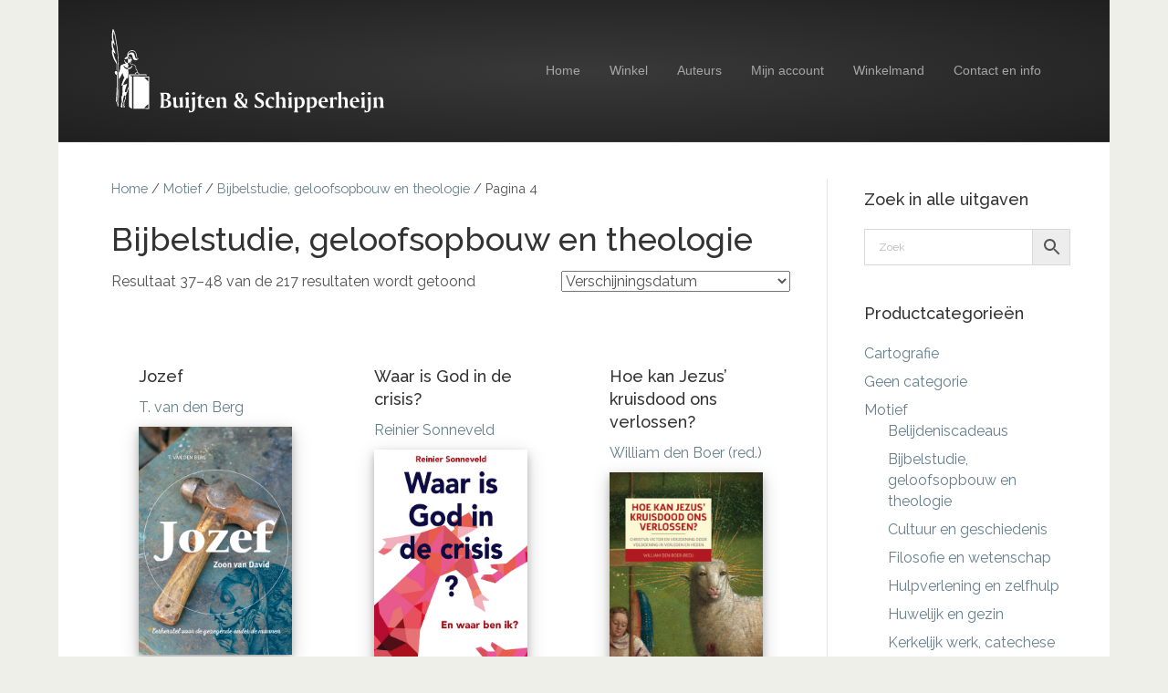

--- FILE ---
content_type: image/svg+xml
request_url: https://shop.buijten.nl/wp-content/uploads/2018/06/logo_Buijten_300x95.svg
body_size: 5514
content:
<?xml version="1.0" encoding="UTF-8"?> <!-- Generator: Adobe Illustrator 16.2.1, SVG Export Plug-In . SVG Version: 6.00 Build 0) --> <svg xmlns="http://www.w3.org/2000/svg" xmlns:xlink="http://www.w3.org/1999/xlink" id="Laag_1" x="0px" y="0px" width="300px" height="95px" viewBox="650.5 339.86 300 95" xml:space="preserve"> <g> <path fill="#FFFFFF" d="M709.532,411.684c1.82,0,3.141,0.024,4.138,0.673c0.997,0.646,1.62,1.821,1.62,3.09 c0,2.068-1.445,3.69-3.888,4.089c2.891,0.074,4.711,1.845,4.711,4.137c0,2.794-2.044,4.338-6.057,4.338h-6.083 c0.897-1.547,0.922-2.618,0.922-3.589v-9.149c0-0.971-0.025-2.044-0.922-3.589L709.532,411.684L709.532,411.684z M708.037,419.037 h1.047c1.844,0,2.842-1.198,2.842-3.143c0-2.068-0.873-3.141-2.592-3.141h-1.297v6.279l0,0V419.037z M708.037,426.913h1.346 c2.119,0,3.34-1.321,3.34-3.315c0-2.343-1.247-3.465-3.789-3.465h-0.898V426.913L708.037,426.913z"></path> <path fill="#FFFFFF" d="M721.621,423.771c0,1.92,0.722,2.744,2.592,2.744c0.374,0,0.848-0.077,1.445-0.152v-5.731 c0-1.223-0.249-2.271-0.921-3.44l3.913-0.971v7.427c0,0.947,0,2.044,0.922,3.59l-3.913,0.971v-1.593 c-1.721,1.021-3.091,1.593-4.138,1.593c-1.97,0-2.892-1.296-2.892-3.862v-3.714c0-1.223-0.274-2.271-0.947-3.44l3.939-0.971 L721.621,423.771L721.621,423.771z"></path> <path fill="#FFFFFF" d="M735.255,424.421c0,0.946,0,2.045,0.922,3.59h-4.836c0.897-1.545,0.922-2.619,0.922-3.59v-3.789 c0-1.223-0.249-2.271-0.922-3.44l3.914-0.971V424.421z M735.529,412.556c0,0.972-0.598,1.396-1.82,1.396 c-1.246,0-1.82-0.424-1.82-1.396c0-0.971,0.574-1.419,1.82-1.419C734.931,411.135,735.529,411.585,735.529,412.556z"></path> <path fill="#FFFFFF" d="M742.209,427.786c0,3.562-1.82,5.383-5.334,5.383c-0.498,0-0.972-0.051-1.421-0.175v-2.916l1.67,1.445 c0.249,0.225,0.423,0.425,0.798,0.425c1.022,0,1.296-1.073,1.296-3.092v-8.225c0-1.221-0.25-2.269-0.923-3.44l3.914-0.971 L742.209,427.786L742.209,427.786z M742.483,412.356c0,0.971-0.598,1.419-1.819,1.419c-1.247,0-1.82-0.448-1.82-1.419 c0-0.972,0.574-1.397,1.82-1.397C741.885,410.959,742.483,411.385,742.483,412.356z"></path> <path fill="#FFFFFF" d="M748.639,416.469h3.739v1.222h-3.739v6.457c0,1.843,0.474,2.442,2.468,2.442c0.523,0,1.121-0.024,1.794-0.1 c-1.021,1.096-2.617,1.719-4.312,1.719c-2.318,0-2.916-1.021-2.916-3.317v-7.202h-1.919c1.695-1.12,3.266-2.693,4.886-4.561 L748.639,416.469L748.639,416.469z"></path> <path fill="#FFFFFF" d="M756.515,421.755c0,0.073,0,0.148,0,0.197c0,3.041,1.645,4.663,4.709,4.663c0.724,0,1.621-0.1,2.693-0.274 c-1.42,1.32-3.065,1.994-4.86,1.994c-3.416,0-5.608-2.293-5.608-5.855c0-3.616,2.343-6.159,5.732-6.159 c2.817,0,4.662,1.946,4.662,5.308c0,0.026,0,0.077,0,0.126L756.515,421.755L756.515,421.755z M758.758,417.315 c-1.42,0-2.192,1.348-2.243,3.99l4.138-0.599C760.653,418.488,759.929,417.315,758.758,417.315z"></path> <path fill="#FFFFFF" d="M769.276,417.915c1.844-1.022,3.191-1.596,4.212-1.596c1.944,0,2.842,1.397,2.842,4.214v3.888 c0,0.051,0,0.101,0,0.15c0,0.922,0.024,1.969,0.897,3.44h-4.81c0.896-1.545,0.896-2.618,0.896-3.59v-2.816 c0-2.592-0.372-3.562-2.84-3.562c-0.4,0-0.798,0.049-1.198,0.122v6.257c0,0.947,0,2.045,0.922,3.59h-4.835 c0.896-1.545,0.922-2.618,0.922-3.59v-3.79c0-1.221-0.248-2.269-0.922-3.439l3.914-0.971L769.276,417.915L769.276,417.915z"></path> <path fill="#FFFFFF" d="M796.942,424.546c0.399-0.674,0.674-1.695,0.674-2.841c0-1.123-0.599-2.044-1.546-3.416h3.291 c0.074,0.697,0.124,1.345,0.124,1.918c0,2.069-0.524,3.739-1.721,5.311c0.922,1.022,1.895,1.844,2.868,2.492h-4.686l-0.648-0.822 c-1.57,0.774-3.017,1.17-4.486,1.17c-3.54,0-5.833-1.994-5.833-4.586c0-1.82,1.247-3.267,3.739-4.312 c-1.496-1.346-2.244-2.693-2.244-4.262c0-2.418,1.646-3.765,4.661-3.765c2.641,0,4.188,1.296,4.188,3.416 c0,1.646-1.146,3.09-3.34,4.088L796.942,424.546z M788.168,423.025c0,2.342,1.644,3.887,4.013,3.887 c0.846,0,1.646-0.175,2.418-0.547l-5.21-6.059C788.591,420.905,788.168,421.804,788.168,423.025z M793.228,414.749 c0-1.371-0.747-2.193-1.894-2.193c-1.295,0-2.019,0.797-2.019,2.243c0,1.048,0.723,2.068,2.044,3.39 C792.605,417.191,793.228,416.07,793.228,414.749z"></path> <path fill="#FFFFFF" d="M817.26,415.271l-2.592-2.067c-0.448-0.348-0.822-0.573-1.572-0.573c-1.645,0-2.716,0.973-2.716,2.366 c0,1.198,0.849,1.773,2.294,2.669l2.168,1.346c1.994,1.222,2.968,2.342,2.968,4.435c0,3.042-1.995,4.737-5.858,4.737 c-1.444,0-2.865-0.274-4.362-0.722v-3.764l2.841,2.665c0.6,0.572,1.049,0.624,1.848,0.624c1.692,0,2.767-1.023,2.767-2.468 c0-1.172-0.725-1.846-2.045-2.719l-2.393-1.569c-1.845-1.198-2.719-2.368-2.719-4.337c0-2.867,1.994-4.486,5.71-4.486 c1.095,0,2.316,0.124,3.664,0.425v3.438l0,0H817.26L817.26,415.271z"></path> <path fill="#FFFFFF" d="M828.7,419.985l-2.594-2.046c-0.397-0.322-0.722-0.497-1.122-0.497c-1.318,0-2.442,1.844-2.442,4.559 c0,3.093,1.571,4.589,4.71,4.589c0.773,0,1.473-0.051,2.118-0.226c-1.295,1.296-2.815,1.945-4.534,1.945 c-3.092,0-5.336-2.293-5.336-5.784c0-3.789,2.442-6.258,6.332-6.258c0.996,0,1.969,0.177,2.865,0.475v3.241L828.7,419.985 L828.7,419.985z"></path> <path fill="#FFFFFF" d="M834.257,417.915c1.845-1.022,3.191-1.596,4.213-1.596c1.943,0,2.815,1.397,2.815,4.214v3.888 c0,0.947,0,2.045,0.924,3.591h-4.838c0.897-1.546,0.922-2.619,0.922-3.591v-2.815c0-2.593-0.398-3.564-2.867-3.564 c-0.399,0-0.772,0.05-1.169,0.124v6.256c0,0.051,0,0.101,0,0.15c0,0.922,0.022,1.969,0.896,3.44h-4.811 c0.897-1.545,0.897-2.618,0.897-3.59v-9.646c0-1.222-0.225-2.168-1.121-3.44l4.138-0.971V417.915L834.257,417.915z"></path> <path fill="#FFFFFF" d="M847.94,424.421c0,0.946,0,2.045,0.921,3.59h-4.834c0.898-1.545,0.92-2.619,0.92-3.59v-3.789 c0-1.223-0.246-2.271-0.92-3.44l3.913-0.971V424.421L847.94,424.421z M848.214,412.556c0,0.972-0.597,1.396-1.82,1.396 c-1.244,0-1.818-0.424-1.818-1.396c0-0.971,0.574-1.419,1.818-1.419C847.617,411.135,848.214,411.585,848.214,412.556z"></path> <path fill="#FFFFFF" d="M854.446,417.865c1.496-0.998,2.642-1.57,3.664-1.57c2.392,0,4.312,2.219,4.312,5.508 c0,3.739-2.417,6.407-5.36,6.407c-0.921,0-1.795-0.273-2.616-0.796v2.143c0,1.27,0.197,2.343,0.922,3.589h-4.811 c0.722-1.22,0.921-2.318,0.921-3.589v-8.802c0-0.099,0-0.175,0-0.273c0-0.872-0.049-1.895-0.896-3.39l3.866-0.872L854.446,417.865 L854.446,417.865L854.446,417.865z M855.868,426.888c2.042,0,3.488-1.744,3.488-4.562c0-2.741-1.396-4.336-3.641-4.336 c-0.323,0-0.722,0.052-1.27,0.15v8.426C854.92,426.789,855.393,426.888,855.868,426.888z"></path> <path fill="#FFFFFF" d="M868.005,417.865c1.496-0.998,2.642-1.57,3.664-1.57c2.394,0,4.312,2.219,4.312,5.508 c0,3.739-2.417,6.407-5.36,6.407c-0.921,0-1.794-0.273-2.616-0.796v2.143c0,1.27,0.199,2.343,0.923,3.589h-4.812 c0.723-1.22,0.921-2.318,0.921-3.589v-8.802c0-0.099,0-0.175,0-0.273c0-0.872-0.049-1.895-0.896-3.39l3.864-0.872V417.865 L868.005,417.865L868.005,417.865z M869.425,426.888c2.044,0,3.49-1.744,3.49-4.562c0-2.741-1.396-4.336-3.641-4.336 c-0.323,0-0.72,0.052-1.27,0.15v8.426C868.479,426.789,868.951,426.888,869.425,426.888z"></path> <path fill="#FFFFFF" d="M880.641,421.755c0,0.073,0,0.148,0,0.197c0,3.041,1.647,4.663,4.711,4.663c0.724,0,1.62-0.1,2.691-0.274 c-1.42,1.32-3.065,1.994-4.857,1.994c-3.416,0-5.61-2.293-5.61-5.855c0-3.616,2.346-6.159,5.734-6.159 c2.815,0,4.661,1.946,4.661,5.308c0,0.026,0,0.077,0,0.126L880.641,421.755L880.641,421.755z M882.884,417.315 c-1.422,0-2.194,1.348-2.243,3.99l4.138-0.599C884.778,418.488,884.056,417.315,882.884,417.315z"></path> <path fill="#FFFFFF" d="M893.478,418.313c1.296-1.246,2.169-1.994,3.189-1.994c0.4,0,0.748,0.098,1.073,0.272v3.191 c-1.051-0.873-1.796-1.321-2.968-1.321c-0.349,0-0.774,0.052-1.297,0.1v5.857c0,0.947,0,2.043,0.921,3.591h-4.835 c0.896-1.547,0.922-2.619,0.922-3.591v-3.789c0-1.223-0.25-2.271-0.922-3.439l3.912-0.972v2.094L893.478,418.313L893.478,418.313z"></path> <path fill="#FFFFFF" d="M902.475,417.915c1.844-1.022,3.19-1.596,4.211-1.596c1.947,0,2.816,1.397,2.816,4.214v3.888 c0,0.947,0,2.045,0.923,3.591h-4.837c0.897-1.546,0.921-2.619,0.921-3.591v-2.815c0-2.593-0.398-3.564-2.864-3.564 c-0.399,0-0.775,0.05-1.172,0.124v6.256c0,0.051,0,0.101,0,0.15c0,0.922,0.023,1.969,0.897,3.44h-4.811 c0.896-1.545,0.896-2.618,0.896-3.59v-9.646c0-1.222-0.225-2.168-1.122-3.44l4.137-0.971v7.551H902.475L902.475,417.915z"></path> <path fill="#FFFFFF" d="M914.961,421.755c0,0.073,0,0.148,0,0.197c0,3.041,1.646,4.663,4.711,4.663c0.722,0,1.619-0.1,2.691-0.274 c-1.42,1.32-3.064,1.994-4.86,1.994c-3.415,0-5.606-2.293-5.606-5.855c0-3.616,2.343-6.159,5.731-6.159 c2.817,0,4.663,1.946,4.663,5.308c0,0.026,0,0.077,0,0.126L914.961,421.755L914.961,421.755z M917.205,417.315 c-1.42,0-2.194,1.348-2.244,3.99l4.139-0.599C919.1,418.488,918.377,417.315,917.205,417.315z"></path> <path fill="#FFFFFF" d="M927.92,424.421c0,0.946,0,2.045,0.922,3.59h-4.832c0.896-1.545,0.92-2.619,0.92-3.59v-3.789 c0-1.223-0.248-2.271-0.92-3.44l3.91-0.971V424.421L927.92,424.421z M928.194,412.556c0,0.972-0.597,1.396-1.82,1.396 c-1.244,0-1.818-0.424-1.818-1.396c0-0.971,0.572-1.419,1.818-1.419C927.598,411.135,928.194,411.585,928.194,412.556z"></path> <path fill="#FFFFFF" d="M934.874,427.786c0,3.562-1.819,5.383-5.332,5.383c-0.5,0-0.974-0.051-1.422-0.175v-2.916l1.67,1.445 c0.25,0.225,0.426,0.425,0.798,0.425c1.022,0,1.296-1.073,1.296-3.092v-8.225c0-1.221-0.248-2.269-0.921-3.44l3.912-0.971 L934.874,427.786L934.874,427.786z M935.148,412.356c0,0.971-0.598,1.419-1.821,1.419c-1.243,0-1.818-0.448-1.818-1.419 c0-0.972,0.573-1.397,1.818-1.397C934.551,410.959,935.148,411.385,935.148,412.356z"></path> <path fill="#FFFFFF" d="M941.355,417.915c1.845-1.022,3.19-1.596,4.213-1.596c1.944,0,2.843,1.397,2.843,4.214v3.888 c0,0.051,0,0.101,0,0.15c0,0.922,0.022,1.969,0.896,3.44h-4.81c0.896-1.545,0.896-2.618,0.896-3.59v-2.816 c0-2.592-0.373-3.562-2.841-3.562c-0.398,0-0.797,0.049-1.198,0.122v6.257c0,0.947,0,2.045,0.924,3.59h-4.836 c0.897-1.545,0.92-2.618,0.92-3.59v-3.79c0-1.221-0.248-2.269-0.92-3.439l3.911-0.971L941.355,417.915L941.355,417.915 L941.355,417.915z"></path> </g> <g> <g> <path fill="#FFFFFF" d="M657.957,426.689c-0.301,0.061-0.421,0.36-0.6-0.603c-0.182-1.025,0.24-2.29-1.808-5.365 c0.242-1.868,1.625-25.743,0.783-28.818c0.241-0.423,0.792-1.079,0.792-1.079s0.412,29.354-0.492,30.379 c0.361,0.664,0.993,2.255,1.234,2.979c0.059-1.023,0.561-30.53,0.272-34.689c-0.078-4.971-0.582-18.319-0.705-19.332 c-0.181-2.531-2.591-22.496-4.475-25.339c-0.182,0.122-0.542,5.487-0.364,6.753c0.242,1.266,1.868,7.711,1.989,8.074 c-0.241,0.12-2.107-2.894-2.348-3.435c-0.122,0.061,0.06,4.46,0.359,5.244c0.364,1.146,2.53,6.872,2.471,7.232 c-0.06,0.364-1.928-1.506-2.409-2.048c-0.062,0.301,1.203,7.234,3.252,9.706c0.664,1.868,0.664,2.473,0.783,3.256 c0.122,0.782,0.181,7.475,0.181,7.957c-0.119,0.182-0.481,0-0.602-0.241c0-0.358,0.182-7.052-0.24-7.835 c-0.422-0.786-6.085-8.562-4.579-15.374c0.421,0.662,0.784,0.845,0.784,0.845s-0.798-1.949-1.031-2.847 c-0.242-0.965-0.958-7.401,0.308-8.185c0.182,0.362,0.542,0.844,0.542,0.844s-0.896-2.71-0.903-3.917 c0-1.084,0.241-8.923,1.205-9.164c0.722,0.12,1.927,3.979,2.168,4.823c0.242,0.845,3.191,15.611,3.614,25.438 c0.301,5.063,0.42,17.303,0.42,17.303s0.181,13.142,0.242,14.228c0.061,1.085-0.216,16.296-0.242,17.303 C658.535,421.811,658.258,426.628,657.957,426.689"></path> <path fill="#FFFFFF" d="M655.683,391.796c0.677,0.147,1.117-0.472,1.441-0.973c0.322-0.498,0.293-1.794-0.296-2.204 c-0.234-0.266-0.058-0.442-0.322-0.562c-0.354-0.118-1.178-0.265-1.588-0.178c-0.401,0.196-0.646,1.238-0.588,1.533 C654.389,389.706,655.006,391.65,655.683,391.796"></path> <path fill="#FFFFFF" d="M668.819,385.728c-0.033-0.374-0.054-0.798-0.048-1.27c0,0,2.991,0.358,4.262-2.573 c0.36,0.165,0.718,0.442,0.718,0.442S672.039,386.195,668.819,385.728"></path> <path fill="#FFFFFF" d="M663.788,382.327c0,0,0.36-0.277,0.718-0.442c1.272,2.93,4.263,2.573,4.263,2.573 c0.005,0.47-0.015,0.894-0.047,1.27C665.501,386.195,663.788,382.327,663.788,382.327 M669.433,405.249 c-0.322,0.063-1.159,2.222-1.223,2.544c-0.063,0.516-0.276,1.654-0.53,1.913c-0.259,0.319-0.898,1.427-1.093,1.668 c-0.386-0.32-1.125-0.981-1.282-1.22c-0.221-0.334,2.632-8.074,2.697-8.648c-0.128-0.066-0.844,1.037-4.597,1.336 c0.443-1.368,1.609-4.302,4.091-7.297c0.456,0.09,1.091,0.181,1.091,0.181s1.015-3.905,0.488-8.468 c-0.109-0.556-0.718-3.211,0.284-6.441c-0.319,0-1.049,0.171-0.596-1.737c0,0-3.173-0.264-3.447-3.31 c-0.408,0.046-0.59,0.046-0.59,0.046s-0.09,1.773,1.545,3.817c-0.546,0.092-2.59,0.41-2.771,0.548l0.09,0.227 c0,0-2.497,0.315-2.906,1.59c-0.41,1.275-0.636,2.547-0.5,2.911l0.181,0.043l-0.044,0.458c0,0-0.499,0.271-0.953,3.135 c-0.137-0.181-0.274-0.318-0.274-0.318s-0.636,1.545-0.543,2.002l0.001,5.797c0.253,0.029,0.525,0.018,0.724-0.107 c0.88-0.546,3.189-5.474,3.38-6.182c0.239,1.015,1.304,4.704,2.267,5.092c-0.807,1.018-2.862,6.623-3.466,8.989 c0,0,1.454-0.679,1.771-0.316c0,0-1.211,3.669-0.169,7.482c-0.387,0.356-0.899,0.201-0.385,3.345 c-0.42,0.71-1.796,0.324-0.641,7.068c-0.046,0.974-0.82,1.809-0.836,2.119c-0.009,0.337,0.129,0.836,0.193,1.349 c0.064,0.515-0.706,1.22-0.706,1.866c0.256,0.576,1.539,1.22,1.925,1.091c0.538-0.979,0.064-2.056-0.064-2.442 c-0.024-0.385,0.46-0.721-0.053-1.518c-0.119-0.477,0.227-1.21,0.436-1.568c0.448-0.774,0.516-2.631,0.516-3.272 c0-0.706,0.961-3.726,1.026-4.173c0.321,0,1.155-0.579,1.283-0.388c0.076,0.164,0.791,2.338-1.563,6.958 c-0.297,1.223-0.212,2.024-0.148,2.475c-0.128,0.707-0.664,1.103-0.213,1.873c0.386,0.771,0.642,0.9,0.45,1.219 c-0.193,0.325-0.707,0.645-0.707,0.645s0.707,0.387,1.411,0c0.636-0.605,0.042-1.502-0.525-2.604 c0.192-0.255,0.388-0.322,0.238-2.385c0.06-0.529,1.472-4.23,1.771-5.122c0.236-0.966,0.122-2.157-0.072-2.993 c0.385-0.578,0.917-1.462,0.982-2.167c-0.065-0.195-0.179-0.27-0.179-0.27s1.401-1.608,1.637-3.923 C669.311,407.316,669.88,405.636,669.433,405.249"></path> <path fill="#FFFFFF" d="M668.055,371.939l0.02-2.414c0,0-0.103-2.009,2.356-3.69c2.458-1.681,5.469-0.758,6.698,1.147 c1.229,1.908,0.975,3.828,1.147,4.513c0.183,0.736,0.308,1.105,1.412,1.844c0.268,0.18-1.535,0.021-1.883-1.332 c-0.515-1.998,0.163-4.654-2.499-5.782c-3.642-1.543-6.432,0.86-6.494,3.485c0.267-0.819,2.105-1.977,2.54-2.111 c0.436-0.135,4.582-1.348,4.904,3.923c0.228,1.009,0.639,2.245,1.511,2.567c0,0,0.959,0.562,1.982,0.05 c1.024-0.512,0.943-1.518,0.943-1.518s0.185,1.252-1.455,2.626c-1.638,1.373-3.36,0.676-4.485-0.513 c-1.127-1.19-0.758-4.84-2.683-5.25c-1.927-0.409-2.965,0.78-2.76,2.441c3.107,0.258,3.378,3.003,3.378,3.003 c0.102,0.012,0.176,0.022,0.227,0.02c0.057,0.331,0.111,1.078-0.137,1.273c-0.029-0.085-0.014-0.406-0.014-0.406 s-0.138,0.045-0.546,0c-0.277,2.52-2.418,3.102-3.456,3.264v-5.044c0,0,2.093,0.546,3.317,0.793 c-0.264-0.819-1.074-2.27-3.32-2.439c0,0.798,0.002,1.646,0.002,1.646s-2.745,0.726-3.805,0.886 C664.957,374.921,665.216,372.335,668.055,371.939"></path> <path fill="#FFFFFF" d="M672.764,375.815c0,0-0.016,2.382-1.525,3.774c0.71,0.179,2.604,0.445,2.723,0.562l-0.029,0.18 c0,0,3.287,0.444,3.581,2.901c0.208,1.394,0.149,1.869,0.089,2.135c0.119,0.147,1.953,1.246,1.568,3.703 c0.355,0.148,2.014,1.009,1.924,2.194c-0.288,0.08-0.444-0.026-0.798,0c0,0,0.502-1.925-2.399-1.572 c-0.207,0.209-0.385,0.477-0.415,1.038c-0.117,0.058-1.065,0.03-1.065,0.03s-0.355-0.443,0.592-0.65 c0.06-0.149,0.119-1.096,1.509-0.951c0.177-0.205,0.533-2.103-1.39-3.404c0.058-0.744,0.236-2.906-0.918-3.911 c-1.123-0.979-2.338-1.008-2.517-1.039c-0.131-0.021,0.029-0.236-0.06-0.263c-0.324-0.11-3.041-0.689-3.197-0.744 c0,0,1.987-1.88,1.779-3.981"></path> </g> <path fill="#FFFFFF" d="M691.063,399.275l-4.51-4.404h4.51 M691.063,428.236h-4.51l4.51-4.404V428.236z M674.681,393.727v35.48 l17.368,0.037l0.018-35.486L674.681,393.727z"></path> <g> <path fill="#FFFFFF" d="M680.232,391.25c-0.174,0.172-0.586,0.4-1.546,0.357c-0.636-0.031-0.904-0.229-1.042-0.357h-6.812 c-1.09,0-0.965,0.838-0.965,0.838v34.321c0,1.199,3.457,2.763,3.457,2.763s0.058-34.95,0.042-35.416 c-1.456-0.119-2.2-0.864-2.347-1.204c-0.018-0.195,0.245-0.232,0.245-0.232h16.697l1.079,0.807v-1.876H680.232"></path> </g> </g> </svg> 